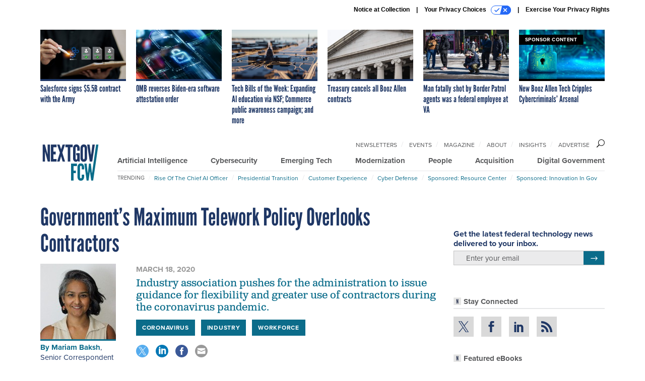

--- FILE ---
content_type: text/html; charset=utf-8
request_url: https://www.google.com/recaptcha/api2/anchor?ar=1&k=6LdOl7YqAAAAABKtsfQAMJd68i9_0s1IP1QM3v7N&co=aHR0cHM6Ly93d3cubmV4dGdvdi5jb206NDQz&hl=en&v=N67nZn4AqZkNcbeMu4prBgzg&size=normal&anchor-ms=20000&execute-ms=30000&cb=atspxsau81k9
body_size: 49372
content:
<!DOCTYPE HTML><html dir="ltr" lang="en"><head><meta http-equiv="Content-Type" content="text/html; charset=UTF-8">
<meta http-equiv="X-UA-Compatible" content="IE=edge">
<title>reCAPTCHA</title>
<style type="text/css">
/* cyrillic-ext */
@font-face {
  font-family: 'Roboto';
  font-style: normal;
  font-weight: 400;
  font-stretch: 100%;
  src: url(//fonts.gstatic.com/s/roboto/v48/KFO7CnqEu92Fr1ME7kSn66aGLdTylUAMa3GUBHMdazTgWw.woff2) format('woff2');
  unicode-range: U+0460-052F, U+1C80-1C8A, U+20B4, U+2DE0-2DFF, U+A640-A69F, U+FE2E-FE2F;
}
/* cyrillic */
@font-face {
  font-family: 'Roboto';
  font-style: normal;
  font-weight: 400;
  font-stretch: 100%;
  src: url(//fonts.gstatic.com/s/roboto/v48/KFO7CnqEu92Fr1ME7kSn66aGLdTylUAMa3iUBHMdazTgWw.woff2) format('woff2');
  unicode-range: U+0301, U+0400-045F, U+0490-0491, U+04B0-04B1, U+2116;
}
/* greek-ext */
@font-face {
  font-family: 'Roboto';
  font-style: normal;
  font-weight: 400;
  font-stretch: 100%;
  src: url(//fonts.gstatic.com/s/roboto/v48/KFO7CnqEu92Fr1ME7kSn66aGLdTylUAMa3CUBHMdazTgWw.woff2) format('woff2');
  unicode-range: U+1F00-1FFF;
}
/* greek */
@font-face {
  font-family: 'Roboto';
  font-style: normal;
  font-weight: 400;
  font-stretch: 100%;
  src: url(//fonts.gstatic.com/s/roboto/v48/KFO7CnqEu92Fr1ME7kSn66aGLdTylUAMa3-UBHMdazTgWw.woff2) format('woff2');
  unicode-range: U+0370-0377, U+037A-037F, U+0384-038A, U+038C, U+038E-03A1, U+03A3-03FF;
}
/* math */
@font-face {
  font-family: 'Roboto';
  font-style: normal;
  font-weight: 400;
  font-stretch: 100%;
  src: url(//fonts.gstatic.com/s/roboto/v48/KFO7CnqEu92Fr1ME7kSn66aGLdTylUAMawCUBHMdazTgWw.woff2) format('woff2');
  unicode-range: U+0302-0303, U+0305, U+0307-0308, U+0310, U+0312, U+0315, U+031A, U+0326-0327, U+032C, U+032F-0330, U+0332-0333, U+0338, U+033A, U+0346, U+034D, U+0391-03A1, U+03A3-03A9, U+03B1-03C9, U+03D1, U+03D5-03D6, U+03F0-03F1, U+03F4-03F5, U+2016-2017, U+2034-2038, U+203C, U+2040, U+2043, U+2047, U+2050, U+2057, U+205F, U+2070-2071, U+2074-208E, U+2090-209C, U+20D0-20DC, U+20E1, U+20E5-20EF, U+2100-2112, U+2114-2115, U+2117-2121, U+2123-214F, U+2190, U+2192, U+2194-21AE, U+21B0-21E5, U+21F1-21F2, U+21F4-2211, U+2213-2214, U+2216-22FF, U+2308-230B, U+2310, U+2319, U+231C-2321, U+2336-237A, U+237C, U+2395, U+239B-23B7, U+23D0, U+23DC-23E1, U+2474-2475, U+25AF, U+25B3, U+25B7, U+25BD, U+25C1, U+25CA, U+25CC, U+25FB, U+266D-266F, U+27C0-27FF, U+2900-2AFF, U+2B0E-2B11, U+2B30-2B4C, U+2BFE, U+3030, U+FF5B, U+FF5D, U+1D400-1D7FF, U+1EE00-1EEFF;
}
/* symbols */
@font-face {
  font-family: 'Roboto';
  font-style: normal;
  font-weight: 400;
  font-stretch: 100%;
  src: url(//fonts.gstatic.com/s/roboto/v48/KFO7CnqEu92Fr1ME7kSn66aGLdTylUAMaxKUBHMdazTgWw.woff2) format('woff2');
  unicode-range: U+0001-000C, U+000E-001F, U+007F-009F, U+20DD-20E0, U+20E2-20E4, U+2150-218F, U+2190, U+2192, U+2194-2199, U+21AF, U+21E6-21F0, U+21F3, U+2218-2219, U+2299, U+22C4-22C6, U+2300-243F, U+2440-244A, U+2460-24FF, U+25A0-27BF, U+2800-28FF, U+2921-2922, U+2981, U+29BF, U+29EB, U+2B00-2BFF, U+4DC0-4DFF, U+FFF9-FFFB, U+10140-1018E, U+10190-1019C, U+101A0, U+101D0-101FD, U+102E0-102FB, U+10E60-10E7E, U+1D2C0-1D2D3, U+1D2E0-1D37F, U+1F000-1F0FF, U+1F100-1F1AD, U+1F1E6-1F1FF, U+1F30D-1F30F, U+1F315, U+1F31C, U+1F31E, U+1F320-1F32C, U+1F336, U+1F378, U+1F37D, U+1F382, U+1F393-1F39F, U+1F3A7-1F3A8, U+1F3AC-1F3AF, U+1F3C2, U+1F3C4-1F3C6, U+1F3CA-1F3CE, U+1F3D4-1F3E0, U+1F3ED, U+1F3F1-1F3F3, U+1F3F5-1F3F7, U+1F408, U+1F415, U+1F41F, U+1F426, U+1F43F, U+1F441-1F442, U+1F444, U+1F446-1F449, U+1F44C-1F44E, U+1F453, U+1F46A, U+1F47D, U+1F4A3, U+1F4B0, U+1F4B3, U+1F4B9, U+1F4BB, U+1F4BF, U+1F4C8-1F4CB, U+1F4D6, U+1F4DA, U+1F4DF, U+1F4E3-1F4E6, U+1F4EA-1F4ED, U+1F4F7, U+1F4F9-1F4FB, U+1F4FD-1F4FE, U+1F503, U+1F507-1F50B, U+1F50D, U+1F512-1F513, U+1F53E-1F54A, U+1F54F-1F5FA, U+1F610, U+1F650-1F67F, U+1F687, U+1F68D, U+1F691, U+1F694, U+1F698, U+1F6AD, U+1F6B2, U+1F6B9-1F6BA, U+1F6BC, U+1F6C6-1F6CF, U+1F6D3-1F6D7, U+1F6E0-1F6EA, U+1F6F0-1F6F3, U+1F6F7-1F6FC, U+1F700-1F7FF, U+1F800-1F80B, U+1F810-1F847, U+1F850-1F859, U+1F860-1F887, U+1F890-1F8AD, U+1F8B0-1F8BB, U+1F8C0-1F8C1, U+1F900-1F90B, U+1F93B, U+1F946, U+1F984, U+1F996, U+1F9E9, U+1FA00-1FA6F, U+1FA70-1FA7C, U+1FA80-1FA89, U+1FA8F-1FAC6, U+1FACE-1FADC, U+1FADF-1FAE9, U+1FAF0-1FAF8, U+1FB00-1FBFF;
}
/* vietnamese */
@font-face {
  font-family: 'Roboto';
  font-style: normal;
  font-weight: 400;
  font-stretch: 100%;
  src: url(//fonts.gstatic.com/s/roboto/v48/KFO7CnqEu92Fr1ME7kSn66aGLdTylUAMa3OUBHMdazTgWw.woff2) format('woff2');
  unicode-range: U+0102-0103, U+0110-0111, U+0128-0129, U+0168-0169, U+01A0-01A1, U+01AF-01B0, U+0300-0301, U+0303-0304, U+0308-0309, U+0323, U+0329, U+1EA0-1EF9, U+20AB;
}
/* latin-ext */
@font-face {
  font-family: 'Roboto';
  font-style: normal;
  font-weight: 400;
  font-stretch: 100%;
  src: url(//fonts.gstatic.com/s/roboto/v48/KFO7CnqEu92Fr1ME7kSn66aGLdTylUAMa3KUBHMdazTgWw.woff2) format('woff2');
  unicode-range: U+0100-02BA, U+02BD-02C5, U+02C7-02CC, U+02CE-02D7, U+02DD-02FF, U+0304, U+0308, U+0329, U+1D00-1DBF, U+1E00-1E9F, U+1EF2-1EFF, U+2020, U+20A0-20AB, U+20AD-20C0, U+2113, U+2C60-2C7F, U+A720-A7FF;
}
/* latin */
@font-face {
  font-family: 'Roboto';
  font-style: normal;
  font-weight: 400;
  font-stretch: 100%;
  src: url(//fonts.gstatic.com/s/roboto/v48/KFO7CnqEu92Fr1ME7kSn66aGLdTylUAMa3yUBHMdazQ.woff2) format('woff2');
  unicode-range: U+0000-00FF, U+0131, U+0152-0153, U+02BB-02BC, U+02C6, U+02DA, U+02DC, U+0304, U+0308, U+0329, U+2000-206F, U+20AC, U+2122, U+2191, U+2193, U+2212, U+2215, U+FEFF, U+FFFD;
}
/* cyrillic-ext */
@font-face {
  font-family: 'Roboto';
  font-style: normal;
  font-weight: 500;
  font-stretch: 100%;
  src: url(//fonts.gstatic.com/s/roboto/v48/KFO7CnqEu92Fr1ME7kSn66aGLdTylUAMa3GUBHMdazTgWw.woff2) format('woff2');
  unicode-range: U+0460-052F, U+1C80-1C8A, U+20B4, U+2DE0-2DFF, U+A640-A69F, U+FE2E-FE2F;
}
/* cyrillic */
@font-face {
  font-family: 'Roboto';
  font-style: normal;
  font-weight: 500;
  font-stretch: 100%;
  src: url(//fonts.gstatic.com/s/roboto/v48/KFO7CnqEu92Fr1ME7kSn66aGLdTylUAMa3iUBHMdazTgWw.woff2) format('woff2');
  unicode-range: U+0301, U+0400-045F, U+0490-0491, U+04B0-04B1, U+2116;
}
/* greek-ext */
@font-face {
  font-family: 'Roboto';
  font-style: normal;
  font-weight: 500;
  font-stretch: 100%;
  src: url(//fonts.gstatic.com/s/roboto/v48/KFO7CnqEu92Fr1ME7kSn66aGLdTylUAMa3CUBHMdazTgWw.woff2) format('woff2');
  unicode-range: U+1F00-1FFF;
}
/* greek */
@font-face {
  font-family: 'Roboto';
  font-style: normal;
  font-weight: 500;
  font-stretch: 100%;
  src: url(//fonts.gstatic.com/s/roboto/v48/KFO7CnqEu92Fr1ME7kSn66aGLdTylUAMa3-UBHMdazTgWw.woff2) format('woff2');
  unicode-range: U+0370-0377, U+037A-037F, U+0384-038A, U+038C, U+038E-03A1, U+03A3-03FF;
}
/* math */
@font-face {
  font-family: 'Roboto';
  font-style: normal;
  font-weight: 500;
  font-stretch: 100%;
  src: url(//fonts.gstatic.com/s/roboto/v48/KFO7CnqEu92Fr1ME7kSn66aGLdTylUAMawCUBHMdazTgWw.woff2) format('woff2');
  unicode-range: U+0302-0303, U+0305, U+0307-0308, U+0310, U+0312, U+0315, U+031A, U+0326-0327, U+032C, U+032F-0330, U+0332-0333, U+0338, U+033A, U+0346, U+034D, U+0391-03A1, U+03A3-03A9, U+03B1-03C9, U+03D1, U+03D5-03D6, U+03F0-03F1, U+03F4-03F5, U+2016-2017, U+2034-2038, U+203C, U+2040, U+2043, U+2047, U+2050, U+2057, U+205F, U+2070-2071, U+2074-208E, U+2090-209C, U+20D0-20DC, U+20E1, U+20E5-20EF, U+2100-2112, U+2114-2115, U+2117-2121, U+2123-214F, U+2190, U+2192, U+2194-21AE, U+21B0-21E5, U+21F1-21F2, U+21F4-2211, U+2213-2214, U+2216-22FF, U+2308-230B, U+2310, U+2319, U+231C-2321, U+2336-237A, U+237C, U+2395, U+239B-23B7, U+23D0, U+23DC-23E1, U+2474-2475, U+25AF, U+25B3, U+25B7, U+25BD, U+25C1, U+25CA, U+25CC, U+25FB, U+266D-266F, U+27C0-27FF, U+2900-2AFF, U+2B0E-2B11, U+2B30-2B4C, U+2BFE, U+3030, U+FF5B, U+FF5D, U+1D400-1D7FF, U+1EE00-1EEFF;
}
/* symbols */
@font-face {
  font-family: 'Roboto';
  font-style: normal;
  font-weight: 500;
  font-stretch: 100%;
  src: url(//fonts.gstatic.com/s/roboto/v48/KFO7CnqEu92Fr1ME7kSn66aGLdTylUAMaxKUBHMdazTgWw.woff2) format('woff2');
  unicode-range: U+0001-000C, U+000E-001F, U+007F-009F, U+20DD-20E0, U+20E2-20E4, U+2150-218F, U+2190, U+2192, U+2194-2199, U+21AF, U+21E6-21F0, U+21F3, U+2218-2219, U+2299, U+22C4-22C6, U+2300-243F, U+2440-244A, U+2460-24FF, U+25A0-27BF, U+2800-28FF, U+2921-2922, U+2981, U+29BF, U+29EB, U+2B00-2BFF, U+4DC0-4DFF, U+FFF9-FFFB, U+10140-1018E, U+10190-1019C, U+101A0, U+101D0-101FD, U+102E0-102FB, U+10E60-10E7E, U+1D2C0-1D2D3, U+1D2E0-1D37F, U+1F000-1F0FF, U+1F100-1F1AD, U+1F1E6-1F1FF, U+1F30D-1F30F, U+1F315, U+1F31C, U+1F31E, U+1F320-1F32C, U+1F336, U+1F378, U+1F37D, U+1F382, U+1F393-1F39F, U+1F3A7-1F3A8, U+1F3AC-1F3AF, U+1F3C2, U+1F3C4-1F3C6, U+1F3CA-1F3CE, U+1F3D4-1F3E0, U+1F3ED, U+1F3F1-1F3F3, U+1F3F5-1F3F7, U+1F408, U+1F415, U+1F41F, U+1F426, U+1F43F, U+1F441-1F442, U+1F444, U+1F446-1F449, U+1F44C-1F44E, U+1F453, U+1F46A, U+1F47D, U+1F4A3, U+1F4B0, U+1F4B3, U+1F4B9, U+1F4BB, U+1F4BF, U+1F4C8-1F4CB, U+1F4D6, U+1F4DA, U+1F4DF, U+1F4E3-1F4E6, U+1F4EA-1F4ED, U+1F4F7, U+1F4F9-1F4FB, U+1F4FD-1F4FE, U+1F503, U+1F507-1F50B, U+1F50D, U+1F512-1F513, U+1F53E-1F54A, U+1F54F-1F5FA, U+1F610, U+1F650-1F67F, U+1F687, U+1F68D, U+1F691, U+1F694, U+1F698, U+1F6AD, U+1F6B2, U+1F6B9-1F6BA, U+1F6BC, U+1F6C6-1F6CF, U+1F6D3-1F6D7, U+1F6E0-1F6EA, U+1F6F0-1F6F3, U+1F6F7-1F6FC, U+1F700-1F7FF, U+1F800-1F80B, U+1F810-1F847, U+1F850-1F859, U+1F860-1F887, U+1F890-1F8AD, U+1F8B0-1F8BB, U+1F8C0-1F8C1, U+1F900-1F90B, U+1F93B, U+1F946, U+1F984, U+1F996, U+1F9E9, U+1FA00-1FA6F, U+1FA70-1FA7C, U+1FA80-1FA89, U+1FA8F-1FAC6, U+1FACE-1FADC, U+1FADF-1FAE9, U+1FAF0-1FAF8, U+1FB00-1FBFF;
}
/* vietnamese */
@font-face {
  font-family: 'Roboto';
  font-style: normal;
  font-weight: 500;
  font-stretch: 100%;
  src: url(//fonts.gstatic.com/s/roboto/v48/KFO7CnqEu92Fr1ME7kSn66aGLdTylUAMa3OUBHMdazTgWw.woff2) format('woff2');
  unicode-range: U+0102-0103, U+0110-0111, U+0128-0129, U+0168-0169, U+01A0-01A1, U+01AF-01B0, U+0300-0301, U+0303-0304, U+0308-0309, U+0323, U+0329, U+1EA0-1EF9, U+20AB;
}
/* latin-ext */
@font-face {
  font-family: 'Roboto';
  font-style: normal;
  font-weight: 500;
  font-stretch: 100%;
  src: url(//fonts.gstatic.com/s/roboto/v48/KFO7CnqEu92Fr1ME7kSn66aGLdTylUAMa3KUBHMdazTgWw.woff2) format('woff2');
  unicode-range: U+0100-02BA, U+02BD-02C5, U+02C7-02CC, U+02CE-02D7, U+02DD-02FF, U+0304, U+0308, U+0329, U+1D00-1DBF, U+1E00-1E9F, U+1EF2-1EFF, U+2020, U+20A0-20AB, U+20AD-20C0, U+2113, U+2C60-2C7F, U+A720-A7FF;
}
/* latin */
@font-face {
  font-family: 'Roboto';
  font-style: normal;
  font-weight: 500;
  font-stretch: 100%;
  src: url(//fonts.gstatic.com/s/roboto/v48/KFO7CnqEu92Fr1ME7kSn66aGLdTylUAMa3yUBHMdazQ.woff2) format('woff2');
  unicode-range: U+0000-00FF, U+0131, U+0152-0153, U+02BB-02BC, U+02C6, U+02DA, U+02DC, U+0304, U+0308, U+0329, U+2000-206F, U+20AC, U+2122, U+2191, U+2193, U+2212, U+2215, U+FEFF, U+FFFD;
}
/* cyrillic-ext */
@font-face {
  font-family: 'Roboto';
  font-style: normal;
  font-weight: 900;
  font-stretch: 100%;
  src: url(//fonts.gstatic.com/s/roboto/v48/KFO7CnqEu92Fr1ME7kSn66aGLdTylUAMa3GUBHMdazTgWw.woff2) format('woff2');
  unicode-range: U+0460-052F, U+1C80-1C8A, U+20B4, U+2DE0-2DFF, U+A640-A69F, U+FE2E-FE2F;
}
/* cyrillic */
@font-face {
  font-family: 'Roboto';
  font-style: normal;
  font-weight: 900;
  font-stretch: 100%;
  src: url(//fonts.gstatic.com/s/roboto/v48/KFO7CnqEu92Fr1ME7kSn66aGLdTylUAMa3iUBHMdazTgWw.woff2) format('woff2');
  unicode-range: U+0301, U+0400-045F, U+0490-0491, U+04B0-04B1, U+2116;
}
/* greek-ext */
@font-face {
  font-family: 'Roboto';
  font-style: normal;
  font-weight: 900;
  font-stretch: 100%;
  src: url(//fonts.gstatic.com/s/roboto/v48/KFO7CnqEu92Fr1ME7kSn66aGLdTylUAMa3CUBHMdazTgWw.woff2) format('woff2');
  unicode-range: U+1F00-1FFF;
}
/* greek */
@font-face {
  font-family: 'Roboto';
  font-style: normal;
  font-weight: 900;
  font-stretch: 100%;
  src: url(//fonts.gstatic.com/s/roboto/v48/KFO7CnqEu92Fr1ME7kSn66aGLdTylUAMa3-UBHMdazTgWw.woff2) format('woff2');
  unicode-range: U+0370-0377, U+037A-037F, U+0384-038A, U+038C, U+038E-03A1, U+03A3-03FF;
}
/* math */
@font-face {
  font-family: 'Roboto';
  font-style: normal;
  font-weight: 900;
  font-stretch: 100%;
  src: url(//fonts.gstatic.com/s/roboto/v48/KFO7CnqEu92Fr1ME7kSn66aGLdTylUAMawCUBHMdazTgWw.woff2) format('woff2');
  unicode-range: U+0302-0303, U+0305, U+0307-0308, U+0310, U+0312, U+0315, U+031A, U+0326-0327, U+032C, U+032F-0330, U+0332-0333, U+0338, U+033A, U+0346, U+034D, U+0391-03A1, U+03A3-03A9, U+03B1-03C9, U+03D1, U+03D5-03D6, U+03F0-03F1, U+03F4-03F5, U+2016-2017, U+2034-2038, U+203C, U+2040, U+2043, U+2047, U+2050, U+2057, U+205F, U+2070-2071, U+2074-208E, U+2090-209C, U+20D0-20DC, U+20E1, U+20E5-20EF, U+2100-2112, U+2114-2115, U+2117-2121, U+2123-214F, U+2190, U+2192, U+2194-21AE, U+21B0-21E5, U+21F1-21F2, U+21F4-2211, U+2213-2214, U+2216-22FF, U+2308-230B, U+2310, U+2319, U+231C-2321, U+2336-237A, U+237C, U+2395, U+239B-23B7, U+23D0, U+23DC-23E1, U+2474-2475, U+25AF, U+25B3, U+25B7, U+25BD, U+25C1, U+25CA, U+25CC, U+25FB, U+266D-266F, U+27C0-27FF, U+2900-2AFF, U+2B0E-2B11, U+2B30-2B4C, U+2BFE, U+3030, U+FF5B, U+FF5D, U+1D400-1D7FF, U+1EE00-1EEFF;
}
/* symbols */
@font-face {
  font-family: 'Roboto';
  font-style: normal;
  font-weight: 900;
  font-stretch: 100%;
  src: url(//fonts.gstatic.com/s/roboto/v48/KFO7CnqEu92Fr1ME7kSn66aGLdTylUAMaxKUBHMdazTgWw.woff2) format('woff2');
  unicode-range: U+0001-000C, U+000E-001F, U+007F-009F, U+20DD-20E0, U+20E2-20E4, U+2150-218F, U+2190, U+2192, U+2194-2199, U+21AF, U+21E6-21F0, U+21F3, U+2218-2219, U+2299, U+22C4-22C6, U+2300-243F, U+2440-244A, U+2460-24FF, U+25A0-27BF, U+2800-28FF, U+2921-2922, U+2981, U+29BF, U+29EB, U+2B00-2BFF, U+4DC0-4DFF, U+FFF9-FFFB, U+10140-1018E, U+10190-1019C, U+101A0, U+101D0-101FD, U+102E0-102FB, U+10E60-10E7E, U+1D2C0-1D2D3, U+1D2E0-1D37F, U+1F000-1F0FF, U+1F100-1F1AD, U+1F1E6-1F1FF, U+1F30D-1F30F, U+1F315, U+1F31C, U+1F31E, U+1F320-1F32C, U+1F336, U+1F378, U+1F37D, U+1F382, U+1F393-1F39F, U+1F3A7-1F3A8, U+1F3AC-1F3AF, U+1F3C2, U+1F3C4-1F3C6, U+1F3CA-1F3CE, U+1F3D4-1F3E0, U+1F3ED, U+1F3F1-1F3F3, U+1F3F5-1F3F7, U+1F408, U+1F415, U+1F41F, U+1F426, U+1F43F, U+1F441-1F442, U+1F444, U+1F446-1F449, U+1F44C-1F44E, U+1F453, U+1F46A, U+1F47D, U+1F4A3, U+1F4B0, U+1F4B3, U+1F4B9, U+1F4BB, U+1F4BF, U+1F4C8-1F4CB, U+1F4D6, U+1F4DA, U+1F4DF, U+1F4E3-1F4E6, U+1F4EA-1F4ED, U+1F4F7, U+1F4F9-1F4FB, U+1F4FD-1F4FE, U+1F503, U+1F507-1F50B, U+1F50D, U+1F512-1F513, U+1F53E-1F54A, U+1F54F-1F5FA, U+1F610, U+1F650-1F67F, U+1F687, U+1F68D, U+1F691, U+1F694, U+1F698, U+1F6AD, U+1F6B2, U+1F6B9-1F6BA, U+1F6BC, U+1F6C6-1F6CF, U+1F6D3-1F6D7, U+1F6E0-1F6EA, U+1F6F0-1F6F3, U+1F6F7-1F6FC, U+1F700-1F7FF, U+1F800-1F80B, U+1F810-1F847, U+1F850-1F859, U+1F860-1F887, U+1F890-1F8AD, U+1F8B0-1F8BB, U+1F8C0-1F8C1, U+1F900-1F90B, U+1F93B, U+1F946, U+1F984, U+1F996, U+1F9E9, U+1FA00-1FA6F, U+1FA70-1FA7C, U+1FA80-1FA89, U+1FA8F-1FAC6, U+1FACE-1FADC, U+1FADF-1FAE9, U+1FAF0-1FAF8, U+1FB00-1FBFF;
}
/* vietnamese */
@font-face {
  font-family: 'Roboto';
  font-style: normal;
  font-weight: 900;
  font-stretch: 100%;
  src: url(//fonts.gstatic.com/s/roboto/v48/KFO7CnqEu92Fr1ME7kSn66aGLdTylUAMa3OUBHMdazTgWw.woff2) format('woff2');
  unicode-range: U+0102-0103, U+0110-0111, U+0128-0129, U+0168-0169, U+01A0-01A1, U+01AF-01B0, U+0300-0301, U+0303-0304, U+0308-0309, U+0323, U+0329, U+1EA0-1EF9, U+20AB;
}
/* latin-ext */
@font-face {
  font-family: 'Roboto';
  font-style: normal;
  font-weight: 900;
  font-stretch: 100%;
  src: url(//fonts.gstatic.com/s/roboto/v48/KFO7CnqEu92Fr1ME7kSn66aGLdTylUAMa3KUBHMdazTgWw.woff2) format('woff2');
  unicode-range: U+0100-02BA, U+02BD-02C5, U+02C7-02CC, U+02CE-02D7, U+02DD-02FF, U+0304, U+0308, U+0329, U+1D00-1DBF, U+1E00-1E9F, U+1EF2-1EFF, U+2020, U+20A0-20AB, U+20AD-20C0, U+2113, U+2C60-2C7F, U+A720-A7FF;
}
/* latin */
@font-face {
  font-family: 'Roboto';
  font-style: normal;
  font-weight: 900;
  font-stretch: 100%;
  src: url(//fonts.gstatic.com/s/roboto/v48/KFO7CnqEu92Fr1ME7kSn66aGLdTylUAMa3yUBHMdazQ.woff2) format('woff2');
  unicode-range: U+0000-00FF, U+0131, U+0152-0153, U+02BB-02BC, U+02C6, U+02DA, U+02DC, U+0304, U+0308, U+0329, U+2000-206F, U+20AC, U+2122, U+2191, U+2193, U+2212, U+2215, U+FEFF, U+FFFD;
}

</style>
<link rel="stylesheet" type="text/css" href="https://www.gstatic.com/recaptcha/releases/N67nZn4AqZkNcbeMu4prBgzg/styles__ltr.css">
<script nonce="XrYV1KEME0kXgtBtTVzr9g" type="text/javascript">window['__recaptcha_api'] = 'https://www.google.com/recaptcha/api2/';</script>
<script type="text/javascript" src="https://www.gstatic.com/recaptcha/releases/N67nZn4AqZkNcbeMu4prBgzg/recaptcha__en.js" nonce="XrYV1KEME0kXgtBtTVzr9g">
      
    </script></head>
<body><div id="rc-anchor-alert" class="rc-anchor-alert"></div>
<input type="hidden" id="recaptcha-token" value="[base64]">
<script type="text/javascript" nonce="XrYV1KEME0kXgtBtTVzr9g">
      recaptcha.anchor.Main.init("[\x22ainput\x22,[\x22bgdata\x22,\x22\x22,\[base64]/[base64]/[base64]/ZyhXLGgpOnEoW04sMjEsbF0sVywwKSxoKSxmYWxzZSxmYWxzZSl9Y2F0Y2goayl7RygzNTgsVyk/[base64]/[base64]/[base64]/[base64]/[base64]/[base64]/[base64]/bmV3IEJbT10oRFswXSk6dz09Mj9uZXcgQltPXShEWzBdLERbMV0pOnc9PTM/bmV3IEJbT10oRFswXSxEWzFdLERbMl0pOnc9PTQ/[base64]/[base64]/[base64]/[base64]/[base64]\\u003d\x22,\[base64]\\u003d\\u003d\x22,\[base64]/[base64]/[base64]/[base64]/w4FGw7R8w4AQwrNnOAJFb3XDusKJw7AwfXTDjMOzf8Kgw77Dk8ONesKgTBPDklnCui05wrHClsOSdjfChMOvZMKCwo4nw5TDqi8wwrdKJlgKwr7DqljCj8OZH8Onw5/Dg8OBwpXCkAPDicK9RsOuwrQIwoHDlMKDw5zCisKyY8KHZ3l9fsK3NSbDlyzDocKrDcOAwqHDmsOYAR87wrzDhMOVwqQmw6nCuRfDrcO1w5PDvsO2w5rCt8O+w6Q0BSt8Bh/Dv2M4w7ogwrZxFFJmBUzDksO5w4DCp3PClsOMLwPCpAjCvcKwEsKNVknCp8O8I8K/wopbKnJTPMOuwphaw4HChgNrwqrCisK3H8KGwqkHw6g2E8OKJSDCk8KWD8KdIh5swpjCs8O4cMKBw7URwrJCRC53w5DDigIoDsOaAcKBelMKw7YJwrvCmcOFGsObw6puGMObDsKsTQRJwoPDlcK8WMKsGMKmf8O9asKLQ8KbFEgxZcK/wpsow5/CuMKyw5xkGxvChsO6w6HClyBiRjscwqDCpUgRw6XDnWbDuMKGwrYcJ0HDv8K0ejbDqcOvaXnCu1jCsHVVX8KTwpLDpsK1woN4LsKnAcKlwrV/w5DCq3t3RMOjaMOHaS8/w6HDmWUVwpcwEcKRAsOGL3nDgnoHK8OmwoTCnhHCo8OtbcOaV0FqXU0rw6tFBi/DgF4ew4XDp2zCh2cIRXPDqh/[base64]/Dq2QWHXjDhwBvw6ckw4/DvnM8AHvDnkADIsO+VUQ1woRJHDEtwrTDpsK1WXhywpIJwqJcw4V1MsOlUsKEw6rDmcK4w6nCp8Ohw7JZwonCpw1XwrzDkSPCucKPIhXCiFjDhMOFKsOnKiEGw68zw65OAU/[base64]/DnhVKLsK7wqoJe1jCl8KCwo5zJmcNTsOew67DpQXDh8OewpIMVjvClmhDw4VuwpZ4HcOREhnDnkzDlsOMwpoBw6x8NTTDh8KCSWDDm8Omw5LCr8KMTANYJcKXwoDDhkQOXnUTwqQ8OkDDpFzCkyFwc8Oqw5ESw5HCnl/[base64]/CjXwOwpzCsSAJwpjChsKHwodaw5onwoLDp8KDZMOhwr3DkgdAw4oowpt/w4fCs8KBw64Iw7xyCMO9GSHDvljDt8O5w7s4w5UVw60kw400SQdXI8K3GcKIwqU6bVvCsnXDscOzYUU2NMKIE11Cw6UCwqbDnMOsw67Cu8KSJsK3d8OaT3jDp8KCCcKiwq/CiMOiC8KowqPCv2XCoyzDkg7DrBY4JMK0AsKhdj/[base64]/wpc1Rjc8Z1FkYcOSw4DCvcKhKHLDrmMhKnxBZlrCt3lmAiYicBQLX8KqAULDrsOwIcKLwrXDu8KOV0kLezDCrsOsW8KowqjDsFvDjx7Di8ONwpHDgAMJJcOEwpvCgCPDh2/CtMKew4XDocKfRxQoGHXCr1A/c2JRJcOEw63CvVQbQXBRcQDCiMKUd8OJbMKCFsKhB8OPwolcEinDjsOlCWDDoMOIw7YQLsOtw7FawonCi1F8wrrDjGEWRcKza8OXYMKXXGfCjiLDsh9Hw7LDhQ3CkwI1MVTCtsKKbMOBBm3DmCMhF8OBwp9xHxjCsi1Tw5tMw7nCiMKtwpN/HmHCmB/[base64]/CvxXCl10ORB43w4zDhMO/eF7Dq2t7PBxkWcOIwo3Diwl8w5V0w6Ycw4QrwqTCt8K0NDHCiMKmwpQywpvDoWYiw4Z7An8lS3DChGTDolk7wrkEWcOxGRQkw7/[base64]/BzzCuTRhwpXCrhghw47ClMOOw7LCusOfwpzDmlTDtsOUw5XDjFTCnU3CoMKNKgx3wq1JFXPCusOCw4TCqwnCgAvCp8O6IlBSwqggw5w3HD8MdCk/[base64]/DkwzCt8Kewq13w6UnOMKDw5Y6aFsAcSdmw5s6fSnDklMEw5HDpcK/[base64]/ChCYQwq47w5ZBGsOFwqPCp8O6wrDCicKlaGEXw6DCpcKYex/DtMONw7cww6HDoMKhw69GRkfDicOQDAzCpsK9wrd7aA5ww71VOMKnw57Cl8KOKXEawq8iXsOSwpZoAA56w51lQUHDjsKkfinDtn0of8O7w7DCrMOhw63DpcO9wqdcwozDl8KqwrAIw4nDmcOLwrvCo8OJchA+w6DCoMOHw5bDiwQ/IBtEw4vDhMOyNH/Dq1nDlMOoUGXChcO4f8KUwofDiMOQw43CvsK1wp5xw6c4wrFSw6zDkE7CikTDnynDg8OTw5nClCY/wpgeTMKXf8OPR8OSwr3DhMKFVcKcw7JsD2snesKhacKRw4EJwrQce8KFwpBYL3BEwo1zQMKnw6oSw5/DhxxpOTPDqsKwwqTCvcO5Ng3CvMOywpkfwrg5w6h0IMO5S092OMOcRcKmAcOWCyjCrWcRw4bDgkADw4owwpQqw6TDoRQtPcO/wpHClFgiw4fCr0zCjsKfHX3Dn8O6aXljYXMWGMKpwpvDp2XCq8OKw6nDuDvDqcOQSjHDvyBCwoVDwqBlwpjCqsKWwpYBO8KIRSfCsTDCvB3CpR3DhUUUw4/DkcKAKS0ewrBZYsOswqwlfsO0dW16QMOpHMOaWcOpwoXCgmTCiHs+EcOWPBfCo8KbwpvDn2x6wpp4CcOeF8OAw6DDjTAvw4/Dvl53w7HDrMKawp/Dv8OYwpXCu0vDlgp7w5LDly3Dp8KJJGA/w5nDhsK5C1TCmMKvw5M7GWTDpSPCncKswq3CjzMGw7XDqQfCmsO/wo1Xwrg+wqrDsiIAAcKWw4/DkGYTLMOBc8KPPC/DncKwZjbCl8KBw48ZwoZKFwTCh8O9woNlTMOJwowKScOqe8OOHMOmJSh2w7c1wrdYw4fDp3TDshvCuMO5wr3Cl8KTDMORw7HCth/DuMOsf8OjD20POX9HNsKQw5nCiQUGw6TCnm7CrhTCoQRZw6TDnMKywrNGClkbw7DClUTDjcKlHGcqw4NIQ8OGw6QqwopCw4LDnkPDnxEAw7Umw6Qgw4fDo8KVwrfDkcKlwrchN8KjwrPCvh7Dj8KSXF3Cpy/CrsOjFV3CtsK/[base64]/DuTLChjx6wpnDvMKMw5LDpF9ew59GEcK2E8OIwplXfMK+L0kvwozCjyTDusKPwoomD8KuPAMYwoMwwqcnI2HDmw8Uw4Flw4lKw5nDvkLCpnBfw6HDiQU/Vk/Ch3lswoXCglTDim3DucK3bGsAw6zCoQzDizfDi8K2w7LCgMK6w7NswoV+BjnDoUFvw7vCuMKTJsOTworCuMKFw6Q9HcOgRsO7w7JEw4UADzosXjXDu8OCw5vDk1zCj3jDnE3Dl3YyDwICLSvDrsKtMGp7wrfChsKAw6VjfsOlw7FPahbCin8Aw6/[base64]/CgsO8U8OeAX3Dg8O2wp8Uw4M+w7XCkkrDm1Jow7YZKAbDu2YUWsOowprDoko1wqvCicOlbGkAw43Ci8Oaw6vDu8KdUjISwrcmwp/[base64]/w7fCgsONUwHDnxDCr8OAP0ZWw4B4JnfDqsOuLcKlw5Fww6VAw6zDncODwohBwo/[base64]/[base64]/Cq0jDpsO3woIbQD/[base64]/Cv2Frw6XDrWt2w7kEwrTDr8OkIcOXw5PDh8KEAVHCosOKA8OKwopHwqnDl8KkSGTDiH8cwpvDk1omFsKvR2Iww63CncOPwo/Di8KgH1zCnhEdKMOfI8K8SMOiw6xlWAPDvsOUwqfDqsO+wp/[base64]/UBPCkMOYwojDg8Kew6DCrAbDsHEew5/CpcOLHMOJYRbDtFrDgRLCtsK4QiAESnDCoETDrsKuwpxSSD9+w7PDgz4BfXfCtWPDuT8MSxrCjMK7d8OLFA9vwqZ3EsKow5kKTXYOQcK0w4zCh8OOV1Zyw6nCp8KvEU9WX8OhEsKWah/DijQkwpfDs8OYwo0hC1LCk8KmJcKPQ0fCnzrCgsKFZglTIBLCo8K8wrUpwoIUCMKMSMObwpfCncOqQ1pKwrBbecONCsOrw4XCpnt1b8KywphmNi0pMcOzw7PCqlLDisOow4PDpMK4w7/CvsKUd8KVWDU9UmPDi8KPw7cgCMOHw7fCq2PChsOFw4bCiMK1w6zDscK1wrPCjsKhwpM4w75qwrnCvMKpYlzDnsKJLjxaw58KJRotw6fDjXzClFXDhcOaw6o0AF7CmzRkw7nCuV3DtsKFNsKBYMKNVCfCjcKGfF/[base64]/DrcOlClZgwq49bAV0AMONfjnCl8OVfsKvCMKnw5jCsijDoTkwwr5Uw6NHwprDm0xuMsOswo3DpVR2w752OMKawo3Co8OYw4pcFcO8GCdrwrnDjcOIR8OlWMKZPcO9wqUUwr3DnTwqw7ZOIiIow6HCrMO/w57ChkhVJ8Oyw4nDs8K7PsOcHMOKBAs3w6Fuw6HCjcK2w63CqMO2NMO9w4dEwr8sH8O7wp/DlFBAeMOYFcOpwpE/UXjDn2DCvVnDkVXDl8K6w7FNw6bDrcO9wqwPEijCuAHDsQIzw6I7dEPCulXCucKnw6RiA1QBw5XCtsKlw63Dt8KCDAUfw4FPwqNiHCN8YcKGEj7DjMOwwrXCk8OdwpvDkMO1wq/[base64]/[base64]/DlX/Chk7Cu8OnDBpzSTYWw6rDrEM4dcKAwp94wqsawpTDiGTDrsOyJcK9R8KJB8KAwoo8wqYiengrLUpmwpcnw74Gw44AawLCksKqWsOPw612wprCv8KAw6vChUJLwpPCg8KlBsKlwo/CocOvPXvCjFXDqcKgwqfDtsKLY8OOPQvCtsKjwpjDnwLCgcOobjvClsKuWFYTw5Q0w6jDqW/[base64]/DvwodM8KCw7PDjcKZwpcsw4nCjg1IOxJ1M8Kee8KUw4UBwrF8P8OvSlEvwqLCnm3CtU3Dv8KywrTCjsObwoFew4FaO8Kkw7fDk8K1BG/CrQkVwozDhnZPw70IUcOzUsOlAy82wpFBVMOfwrbCk8KBO8OgH8Kkw6tnTFrCiMKwKcKEUsKIFnMywqZtw5gDaMOawqjCrcOmwqRQSMKxdzQjw6kzw4/Djl7Dt8KfwpgQwq3Dq8K1D8KkGsKzb1QNwqh/[base64]/[base64]/CrcODXgPCuMK4DMOrwo/CvG/DjMKFw5dccMK6w6c6DMOBbMKcwoYJccOQw63DjMOQYzjCsGrDtHQtwqcgaE5aNBvDr17CnMOGBi1tw5YKwo9Xw6/Do8KSw7svKsKhw4RcwpQYwo/Cvz3DuV3CosKrw7fDl3zChMKAwrLCuCjClMODVcK2LS7Cky/Cg3/DkMOCAnZuwrnDkMO+w4NsVi1Awq3Dk1vDusKeXRDDosOcwr/CuMKHw6jCiMKbwoVLwpbCsnzDhQbCnVvCrsKCPjHCkcKlX8OOE8KjCUo2w4XCj0vCg1Etw6rCpMOAwrdpaMKsDSZcOMKSw75twr/[base64]/DgsObGg84Ix5ww5BddSA7w5oRw5AgZWXDgcKPwqdiw5JXZgPDgcOWb17DnhcUwpTDmcO4WTzCvhQowqzCoMO5w6/DksKQw44fwodQE3wONMKnw67DpQnCiHJOQXHDncOqZsOvwqvDkMKgw5rCvcK/w4nCmyxDwp5UL8OsTsKAw5fCrUggwow8ZMKRL8O8w7HDiMKKwo1BCcKswo8PE8KFcA5cw7/CgsO8w4vDvgo7YXlBYcKRwqrDjRZdw7MZfMO0wo9/WsKzw5nDmH1UwqU1wqtxwqIxwpbDuwXCiMOnG1rCghjDlsOyF0DDvsKYTzXCn8OBImgzw5fCsVrDv8OhV8KFHgLCusKOw6rDr8Kbwp/[base64]/[base64]/wrjCnmPDmw8PK8KpwrNjMWEqPcKOWcOew5XDi8KJw7nDr8KCw69yw4fDscO5BsOIDcOLdxrCpcOuwqdaw6Mnw40tGDzClQ/ChhxAIcO+H07DlsKpAsOEc1zCu8KeOcOZUwfDk8OEZl3DuTvDocK/C8KifmzDqsK2ejALcH0ib8OIAngfwrtTBsK+w6hYwojDgEcTwr3CusK/w57DrMK6S8KBb3ozPxYwRiDDosO6JERYLMKKdVnCjMK3w73DtEpJw6/CjcKoWS8OwpIzMsKTY8K7axvCosKwwowZFUHDo8OpPcKlw5M/wrTDqRrDpkDDjgUMw7cZwqzDvMOKwr4sL3nDpsOKwqbDuDJJwrnDvcKVBMObw4PDniLCkcOWwr7CtsOiw7zDgsOQwq7DgW7Dk8OqwrxTZyRWwoTCksOiw5fDvSUSOjXCqVhDUMK/L8OiwojDmMKwwo1KwoNPEcO0JTfDkAfDs1/[base64]/DrMKDT25VF8OZOjwMwpdaRCh3O8OmH8OBezXDtRzDkSw7w67CgmTCliDDqGMrw6JXRW4AF8KaQcOyDA5fCBV2MMOFwqrDvRvDjsOhw47DtGzCh8KxwpAuI1nCu8K2LMKNc2RTw4p5woXCuMKJwo/CsMKSw5NQTsOkw4F5e8OAHFhpQjHCq2nCoCPDscKtwojCgMKTwq/DmituM8OPRyXCvsK0wr8qIGDDqgLDtQPDuMKVw5fDqcOzw7VlDUjCshTCk0JpL8O+worDgBDCjFfCnGJzHMOGwqQMJg5ME8KYwplDw4DDtcKTw5NowqTCkS8gwp/Dv0/Cl8K8w6tmf3vDvh3DpXXDoh/[base64]/[base64]/DcKJw4fCtsK4DUthwpBYDgDCoQrDgsKvw5gNwr5ow5bDpgbDiMOEwpvCocOVIBgdw5DCnkPCs8OMcjDDpcO/[base64]/[base64]/T2PDqMOBSywdwrREwrsMwrPCvnbDqcOcw788IcOJPcKXGsKfXcOvbMKBfcKhUsOsw7YGwogwwrImwqxiX8K9X0/Cn8KMShdlW1sLX8KRQcKlQsKcwpETHXTChF3DqQHDv8OzwoZYSRjCr8KHw6PCv8Oiwq3Cn8Orw75HfsKVBTorwrnDjsO1VCfCqUNBacK3AU3DgsKJwpRPSMK9woVFw5bDgsKmNUZuwprCkcK8Z2Ydw6/[base64]/DihzChnXCjMOUw5vDtMO/Z0Rlwp8lwoXDg2zCgMKAwpTDkl90PVnCpsOEe3EfIsKqf0Ayw5bDoCPCt8KqEDHCg8OmMcOxw7DCkcO8wo3DscKkwqrChmh8wrkHA8KQw4kjwptQwq7CnjvDpMOwcDrCqMOteV7Cn8OIb1IjCsKSZ8Kmwo3ChMOBwq3DnwQwNknCq8KAwqBhwpnDun3CvsK8w4/CpcO3w6kQw5XDuMKyYQLDkEJ8DyPDgAoAwokCKHLDrCzCj8KrTQfDlsK/wpIxDyh4P8O2IMKGwo/DnMKQwrHCm1QJSmrCrMOHK8Knwq5xZ2DCqcOGwq7CuTEoWkfDrsODBcKbwq7Cs3Jzwql6wqjChsODTMOqw4/Cp1bCuBUhw4rCmzBVwq7ChsKpwp3CsMOpT8ObwprDmUHCl03DnHc+w73CjWzDqMKrNEAueMOlw7bDnipAET/Dm8K9C8KSwqPChA/DgMOgaMODCX8WUsOZSsOzbgsaR8OeAsKOwp3DgsKkwqnDugZow5VGw4fDosOvIcKNd8K6CMOMO8Oad8Krw5/Dlk/CqUXDiF5hD8KMw6/CgcOawoHDuMO6UsOSwpnDngkUdT/[base64]/DqQ0+w7/Cuwhgw5XDtcKCwrTClB5fwrHDvCzCpcKlAMO5w4PCsnZGwpUgSEzCocKswpgfwqdmUUZ8w47DthhkwoRdw5bDmSARYTN7w4tBw4rCiG4+w497w5HDrH7DncOWMcOcw6XDisOSTsOyw5RSYcKowplPwrNFw5bCicOaX3x3woTCnsOAw5xIwqjCulbDhMOIOX/DjRFkw6HCgcKSw7cfwoBMOcOCPRpxYWBLAsOYKcKBwpw+XwXCn8O8Ql3ChMOzwrDDlcKyw58SbsKdd8OlCsO/MXkiwod2Mi3CnMOPwpovw79CQz9KwqHDsjzDq8Otw7hcw7JcTcOEKMKBwpoBw7cYwpvDmxHDocKnFiNEwrPDvxbCn3XCuVzDnEnDkDrClcOYwoEJXsOMVWBrJcOQUcKdQQlaPB/[base64]/DqcKSbsOXw4PCghbCpyAiX8OMNMKVwq/Dux7Do8KYwoXDv8ORwqgVGh7CtMOHEEU0dcK9wpE7w78wwo3DqU9IwpYPwr/ChTIZfn5HAVDDhMOKRcKmdiwhw7hkScO1woo4YMKTwrZzw4zDs3sOY8KsE35UAMOZckDDl37ChcOPQxbDojYPwp10bBQxw4jDqg/CnnR2OUkKw5/Dmypcwr9Cw5Imw6paecOkw5rDoWPCrsOsw7TDh8OSw7NlC8OYwrE2w54uw58CZ8KELMOxw6PDhsKWw7bDh1LCu8Ocw5/[base64]/CvMO5w5Rlwqknw5oaJD/DvcO0w55lX1oAwq7DqznDuMK8BMO4IsOkw5jCiU18Mzw6VgnDlgXDhADDlRTDpFI2PBUjNMOaNiHCmz7CkE/DscOMw7vDrcO+K8KVw6AZI8OKGMKHwpTCjjnCr09yeMKWw6YBKHZRHUUNPMODW2vDq8KSw6A4w4UKwqVBPXDDliXCk8K4w6vCtkM1w7nClVgkw7XDsQbDryR4KAHDvMKlw4DCl8KgwopQw7DDkRPCp8OCw5LCqWLDhjnCscO0TDFUH8OCwrQCwr/Do20Uw4hYwptuNMOYw4gpT2TCq8KPwqpfwo87ScOlD8KHwqdWw6A3w6tFw6rCu1XDtcODfy3Dm2JbwqfDhMKew40rVXjDkMOZw4dIwrwucD3CqDF/w7rCsy8YwpM2wpvCpzfDhsO3Ijk/w60awqM/XsOWw7hDw4nDvcKwEkwrSx9fZGwtVRLDt8OVImdVw4jDlMOew7HDssOuwpJLwr/[base64]/[base64]/CgsKWw6ZRZBY0woHDhMORbcOWI8OJI8Kwwq4mLmsyeC1/[base64]/DqXrCocKsw6F4Hgo5wqPChsO+wp8Qw5rCkcOgwo06QsKVd3rDslcHVDfCnFXDs8OgwqYUwqN1O21Fw4XCjwZLeUgfQMODw4HCizLDvsOLIMOvWwI3V2/Cg0rCgMOLw6HDgxHCssKsGMKEw7gmw6vDmMO9w555E8OTNcOsw7DCsgFgLzLDhWTChlnDncKNUsKuKwELw7VbB0rCgcKvM8Kuw6kQwoEmw7MCwrDDv8KSwpDDmEU3LzXDo8Oww6jCrcO/wp3Dr2pMwrxUwpvDn0vChMODUcK6wofDpsOEUMKzWFcUUcKqwr/DkRXDuMOcRsKTwot2wogXw6bDl8Ovw7jCg17CnMKkFsOowrvDosOTZcKhw75sw4xGw7YoPMKwwoBnwqoefE/[base64]/T8Odwrw0Z8KewpFIwpQALcKSOcKHw4PCosKTwrQFA0/DrlzDiHIjbQEZw4wbw5fCpsKlwqVuN8Osw4fDrxrCiXPClVDDmcKJw5x4w47DpMKcXMOZMcKHwrYEwqA8FBbDrsO7wo/CvsKFCjrDqcKNwp/DkRoaw4Iaw7MEw79fHHZTw57DjsKOVRJZw4FIVjdfIMKWcsOewoEtWG/Di8OjfETCnGcFCcO8ZkTCl8O8DMKTRTxoakjDtMKfZ0FFw7jClg7ClMKjAV/Du8KtIltGw6tXwr83w7E6w51GZsOOA0HDisKzGsKfdlFqw4zDji/DjMK+w5lVw7dYZcO5wrIzw5wUw7zDk8OQwoMMT1VDw7/DosK9XsKpIRTCsi0Qw6DCusKqw6xAMQFvw4PDl8OxcjEGwqHDucKUQsO2w6DDi09RU37CkMOKWsKzw5TCqwbCjcOgwrLCiMO9e19/c8KlwpA0wqbCqcKiwrnCoz3DkMKxwrgHdcOHw7FVHsKAwqBNL8K1XcKcw5t9L8OrOcOZwqvDpns6w695woIuwo0AGsO/[base64]/DhcKjwpQXw5Zbwq/CuMOgw5/ChMOawpIODGrDi1PCnRwwwowlw6FTw4nDm007wrIbesKhUsOHw7/CrgRMR8KvPsOwwoE6w6lUw5w+wr3DvkEuwoZ3dBBHMMOmRsORwp/[base64]/DuGd2R8Ocwr84w5XDnnPCj8KPwpLCp8KNMMOFw61NwqTDlcOEwpR2w7jCqsO9LcOmwpULVcOuIyVEw6PCusOnwoMzCGfDhkXCq2g6QD5Ow6nCvsOlwrnCnsKZecK2w6PDvmA8NMKiwoQgwqTCvsKsAD/[base64]/CoRrDmDAAYsK7wqQtbMO2eRXCpRpJwrHDuMKnI8KMwojCsn/[base64]/CuS3Cv8OLw7c/wq7DlXHCi8O6TcOiMmLDksOBLcKKMMO8w7Elw6hgw5leZCDCh2nCgxDCuMOZI3hpJgnCt3Uqwpk8Ti/Cu8KdRjsEc8KcwrNuw7nCu1nDssKhw4low5jDgsOdwqlsXsKGwqo9w6zDucOWL1fCkzrDuMOWwp9eEBfCtcOrFCTDu8O9E8OeRBEVVMO7wo/CrcKobE7Ci8KFwrF7Gk7CqMOlcRjClMKifT7Dk8KhwoBDwpXDgmDDrQlmwqg4U8Oaw78cw5RvccOkQwxSTn8fDcOeDEg3TsOCw7sDaiXDkG7Ckys7DDkYw4jDqcO6a8KOwqJoNMKGw7V1bQXDiHjDunUNwpQyw5jCnyfCqcKPw63DoFDCrmXCsRUnf8O1dsK/w5AHeXbDusK1LcKDwp/CsR4gw5TDqcKWfi9hwoUgVMKbw6N4w7jDgQ7DlF/DkHTDpCQxw4BBOzfCn2DDg8Oww61NdRTDocKZdQYuwpTDt8Kow5fDnThOScKEwoZdw54nIMOEDMOkScOnwr4bbMKfWsKTSsK+wq7ClMKXEjdcXAZfFAZ0wp1uwp3DmsKOQcKHUE/[base64]/[base64]/Du8OHwrXCkGpeZ2vCkMOFA8OvfnLDocOfX8OtPA/Cl8OYR8OVPD3Dv8O5bMOtw641wq5rwrzCgsKxEsKAwpV/[base64]/[base64]/DnMOhO8OMw6sdw7FnR8OfwpwxbcOlwqIDMh/DvMKTfsOMw6bDoMOCwqLCjBbDqMOvw6h4RcO1RcOLfi7CvDrDmsKwCE/DkcKqBMKPE2TDssOYYjsww47DjMKzIcOcGmzCsD3CksKawonDgls9fXBwwq80w7p1w7TCuHDDm8K8wonDhwQGCRY7wrIcVRASYmvCrsKPOMKvZ3ptGRrDk8KPIQbDosKReWDDksOeP8KrwrwgwqEkdRTCrMK8wqbCsMORw5TCuMOhw67CucORwo/Ch8ODfsOJbQXDq23CicOVVMOjwrAgTCJJCw3Dlwt4WHjCgxUOwrA4f3huLcKPwr3DhcOiwqzCh2jDsmDCoHd/SMKQScOtwqUNHTzCnU9HwptHw5nCs2RdwpvCpHPDtHgrGirDkR7CjD54w5ZyU8KjMMOROhrCuMKUwrrCkcKGw7zDrcOjPMK2aMOzwplgwqvDqcKzwqA/wqDDgcK5BnXCqzwtwq3DiAvDoUfClcKnwoUcwoHCkEjCiiBoKsOgw7fCt8OMMlHCl8KdwpFMw4/ClBPCjcOFaMKswozDjMKAwqYvAcOpF8OYw7/DhjXCqcOjwpHCjGXDtw0mYsOLVsKUXMKfw5YDwqHDpTEeF8OxwprCu1QhJsKQworDq8OuFcKVw4DDhMOkw7JtIFdMwpRNLMKww4fCuD01wqrDnGHCogPDpMKaw7oOZcKYwrhJED9uw6/[base64]/Dn8K1w4Evw4jDi8KESB3Dv8KLw6jDpCMILnDClsODwoJkCzxvN8Ohw4DCssKQHmc/w6zCqcOFw5rDq8O2woQ5W8O+ZsOswoAwwrbDhT9TS3syRsOfeiLCqMKRXyNBwrLCksOaw5hUdULCtxzCpsKmLMOEbVrCtDVKwpwLCnzDgMKLAMKdBVpAWcKfQjB+w7E0w5nDjMKDEw3CpnBlw67DrMODwp0OwrbDsMO4wp/[base64]/ZcOmwrkLFsKDw5FAwoMEOMKuBTjDs3HDq8O7OCUWw45sQy/ChyMwwozCi8KTesKeWMKvesKFw5TDisOgwpxVw4JIQQHCgE94TUdTw7N5CcKRwoQVwqbDsxEfBcOyPCseb8Ocwo7DjS9KwotSAlbDqTPCoALCqEjDr8KReMKIwqknDg5iw550w5UjwptjUw3Co8OfcDbDkD0YUMKRw7/CoGNgUVfDtyLCg8KAwoYFwogkCRxnOcK/w4JIw7dCw6RqUSchTMK7w78fwrLChsOuD8KJIVd/[base64]/[base64]/CowLCtSt4GAXCp8OhMkvCnMOiG8OYw4ECwq/Cp0VbwoESw5VQw5XCuMO5VjjCqcKdw6rChz3DksKNwojDrMO0ecKnw4HDhgImHMOuw55TGEY/w5nDpxHDtHQfEmXDlyfCkmkDO8OBSUIZwr0NwqgOwp/CkkTCiTbCisKfYFxDQcOJdSnDv20pLn8KwqHDkcKxIlN+CsKvZ8OlwoE2wrPDrcKFw59yO3ZKMQ9ZLcOmU8KjY8OhDybDgXrCmC/CqX9NW24HwoEjHCXDiB4aLsKlw7QTeMKfwpJQwoRpw5rCosKywr/Dih/[base64]/Dixxew7DChcO1w5bCu0dAw5h2IE7Ciyt2w5zDr8KWGsOqTXMpQ2nDojjDscOJworDiMKtwrHDmMOIw4lUw4fCu8OycjkjwoxjwpTClVXDuMObw6Z9TMOrw4A7B8KpwrhmwqpbeX/DksKNGMOaSMOjwqHCscO2wopvcF05w7TDvEJqVlLCqcOCFzZhwrnDr8K4w7Uwa8OtNEgaG8K6OcKhwpfCpMOuXcOXwonDkMOvXMKOFsKxSXJhwrcPfx5CYcOQIgd5Kw/DqMKKw5wjKmF9G8K9w7XCpCgPJAFZAsKUw77Cg8Opw7bDq8KuD8Olw6LDh8KJCUHChsOew5fCgMKrwoAMYsOGwpjCpVnDryDCksOrw7TDnTHDi1U3HUotwrISN8O3ecKdw7llw5hkwo3Di8KCw5EUw67Djkpfw7QQRMKXLy/CkT9Sw6QYwoBoT13DgCE5wrI7asORwocpB8OawqRVw7FTM8KNX2tGLMKeAsK/S0kvw6JVOGHCmcOzDsK3w4PCgDrDpH/CqcO5w5XDin50aMKiw6PCpMORYcOowqBmwovDkMObGcKabMOnw4TDrcOfABcBwqwuC8KZO8OBwqrDgsKlDmVvTsOOMsOXw7cNw6nCv8OsKMO/[base64]/[base64]/CosOkVjHDm8K1Eih3AsOewpvChDgaQGc+ZsKKBcKhdlTCoEHClcOfVTLCnMKsE8O5TcKIwrl6O8O4ZsOYLDFtScKdwq9MRGvDscOlUsObLcO6X0fDiMOVw5bChcOaLXXDiRVSwowDwrLDkcKLw7BOwo5xw6XCtcK3wod6w6wNw7Alw5XDmMKNwqvDvVHChsO5BmDDuD/Cs0fDrwvCt8KdSsOKAcOkw7LCmMKmPT3Dv8Ouw547Tm/[base64]/[base64]/Dl8Ojwr5jZ8OPSMKzwoQxw4otYcOQw4UcwoPCvsONA27ClsKOw51owqBMw47DpMKQF01jM8KOB8K3P17DiSHDjcKfwoQFwrdlwrDCnWgSazHCgcKmwrvCvMKQw4fCtSgQRkJEw6Uww6rCm2ltCVXCg1LDkcO6w5rDvR7Cm8OUCVzDlsKBTRfDlcOXw5oGdMOzw4/Cm1HDkcOHLsKoVMOfwobDg2fCs8KIZsOxw57DlBMVwpUIacOSwpHCglwHwpJlwr3CmGnCsyo0w4DDlXDDlxhRG8KqC07Cv1MpZsKiTlVlDsKmJsODQy/CqhTCl8OGRkdAw4F0wqUFO8K9w6jCjcK5ayLCvsO7wrtfw6gNwoslfgzCisKkwpMBwrTCtDzCrwTDosO5F8KWZxtOZ2x7w6DDtTAxw6PDtMOXwo/DrTsQIhfCtsOmQcKiwqNDR04XVcK2FsOjBCpfbyvDu8OXVQN1wqJYw6w/JcOVwonDkcOMFsO0w6ETScOFwoLCjmTDtkxYBUpIBcOZw5kzwoFSSVIKw73Di0XCvsO3MMOlVSzDjcKhw41ewpQJI8OxcmnDj1fDqMKcw5VSQ8KHdHcWw4bCrcO0w55Fw5TDgsKObMOADj5AwoxuAXN8wpBpworCkwXDjXLCpMKSwrrDnMKFdi/Dm8KXUmUUw7nCpzgow7wxRnFbw4nDncOBwrTDk8KkWcKzwrHCgsKkUcOrSMOmO8O6wpwZZsO7GsKACcODPWDCvHfCgU3CscOYIjvCpcK/[base64]/CoArCm8KWw4Fvw7/CimfCu8Onwp7CsC1bXcKJw5B6w7Mkw6trZUbDtHZ3amHCtcOBwoDCg2dBwqA+w78CwpDCk8KgXsKGJ3bDt8OOw5fDocOaKcKuOBrDhwpLesOtC1Jaw5/[base64]/[base64]/[base64]/[base64]/DpmQMWsKJXVbCsX5wNzQAwq5KeG4ufcKaLyNpQEJTJW8AFRsxD8OGEy9aw6nDjmrDt8Kew4s3wqHCpx3DgiF6QsKXw7fCoW4jX8KGOmHCucO/wqEUwovCgVdSw5HDiMKkw6zDvMOvLcKbwp/DnlxvF8OJwpZqwpwewodjDmlkM04PGsK1wprDpsK6N8K3wqvDvUkEwr7CjR4FwpBhw4cpw6Q7UcOjL8OIwpk8VsOpwps1WT92woImFURSw4YEG8OhwqvDqx/DncKww6HDrw\\u003d\\u003d\x22],null,[\x22conf\x22,null,\x226LdOl7YqAAAAABKtsfQAMJd68i9_0s1IP1QM3v7N\x22,0,null,null,null,1,[16,21,125,63,73,95,87,41,43,42,83,102,105,109,121],[7059694,279],0,null,null,null,null,0,null,0,1,700,1,null,0,\[base64]/76lBhnEnQkZnOKMAhmv8xEZ\x22,0,0,null,null,1,null,0,0,null,null,null,0],\x22https://www.nextgov.com:443\x22,null,[1,1,1],null,null,null,0,3600,[\x22https://www.google.com/intl/en/policies/privacy/\x22,\x22https://www.google.com/intl/en/policies/terms/\x22],\x22xYa4PU0WNwFu9yoK/+YJ24IEqrRv2F4y0ZQpszUvGuM\\u003d\x22,0,0,null,1,1769566148047,0,0,[118,84,108,155],null,[106,79,106,18],\x22RC-9x5WeqMAO7rioQ\x22,null,null,null,null,null,\x220dAFcWeA5KmIC9FGHJmu79HVWcTVrK5itSgEHn1emfWmiYufC-Kuv7zqKGFp96xZBgT754h8h4W54hm7w5Y-3E5Rg_Q1kXJIvvUw\x22,1769648947974]");
    </script></body></html>

--- FILE ---
content_type: text/html; charset=utf-8
request_url: https://www.google.com/recaptcha/api2/aframe
body_size: -248
content:
<!DOCTYPE HTML><html><head><meta http-equiv="content-type" content="text/html; charset=UTF-8"></head><body><script nonce="LKtNErUPHqN0aETCUV7y6g">/** Anti-fraud and anti-abuse applications only. See google.com/recaptcha */ try{var clients={'sodar':'https://pagead2.googlesyndication.com/pagead/sodar?'};window.addEventListener("message",function(a){try{if(a.source===window.parent){var b=JSON.parse(a.data);var c=clients[b['id']];if(c){var d=document.createElement('img');d.src=c+b['params']+'&rc='+(localStorage.getItem("rc::a")?sessionStorage.getItem("rc::b"):"");window.document.body.appendChild(d);sessionStorage.setItem("rc::e",parseInt(sessionStorage.getItem("rc::e")||0)+1);localStorage.setItem("rc::h",'1769562565365');}}}catch(b){}});window.parent.postMessage("_grecaptcha_ready", "*");}catch(b){}</script></body></html>